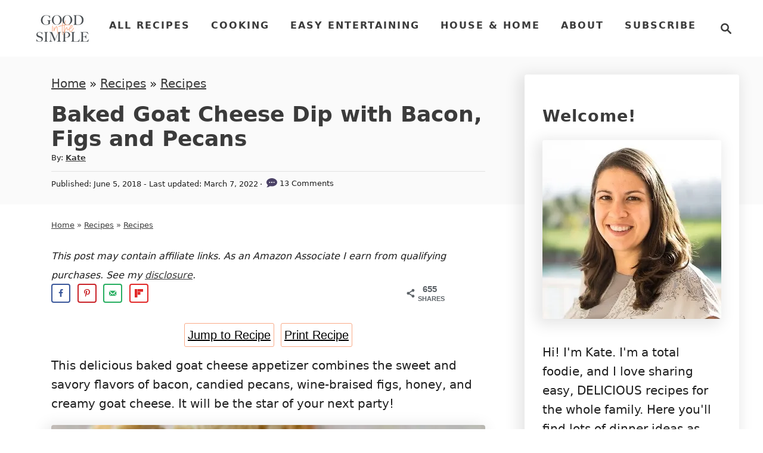

--- FILE ---
content_type: text/css
request_url: https://goodinthesimple.com/wp-content/plugins/fawesome-subset/css/fontawesome-subset.css?ver=6.9
body_size: 462
content:
@font-face {
  font-family: 'Font Awesome 5 Pro';
  src:  url('fonts/fawesome.eot?17oftq');
  src:  url('fonts/fawesome.eot?17oftq#iefix') format('embedded-opentype'),
    url('fonts/fawesome.ttf?17oftq') format('truetype'),
    url('fonts/fawesome.woff?17oftq') format('woff'),
    url('fonts/fawesome.svg?17oftq#fawesome') format('svg');
  font-weight: normal;
  font-style: normal;
  font-display: swap;
}

 .fas, .far, .fal, .fab {
    -moz-osx-font-smoothing: grayscale;
    -webkit-font-smoothing: antialiased;
    display: inline-block;
    font-style: normal;
    font-variant: normal;
    text-rendering: auto;
    line-height: 1;
}
.fa-stack-1x, .fa-stack-2x {
    left: 0;
    position: absolute;
    text-align: center;
    width: 100%;
}
.fa-stack-2x {
    font-size: 2em;
}
.fa-lg {
    font-size: 1.33333em;
    line-height: 0.75em;
    vertical-align: -.0667em;
}
.fa-stack {
    display: inline-block;
    height: 2em;
    line-height: 2em;
    position: relative;
    vertical-align: middle;
    width: 2em;
}
.fa-stack-1x {
    line-height: inherit!important;
    z-index: 9999999999999;
    color: #fff;
}

i.fas, i.far, i.fal, i.fab, i.fa {
  /* use !important to prevent issues with browser extensions that change fonts */
  font-family: 'Font Awesome 5 Pro' !important;
  speak: none;
  font-style: normal;
  font-weight: normal;
  font-variant: normal;
  text-transform: none;
  line-height: 1;

  /* Better Font Rendering =========== */
  -webkit-font-smoothing: antialiased;
  -moz-osx-font-smoothing: grayscale;
}

.fal.fa-search:before {
  content: "\e800";
}
.far.fa-search:before {
  content: "\f002";
}
.far.fa-chevron-right:before {
  content: "\e804";
}
.far.fa-angle-right:before {
  content: "\f105";
}
.fal.fa-chevron-right:before {
  content: "\f054";
}
.fas.fa-envelope:before {
  content: "\e801";
}
.far.fa-clock:before {
  content: "\f017";
}
.fas.fa-clock:before {
  content: "\e802";
}
.far.fa-play:before {
  content: "\e803";
}
.fas.fa-play:before {
  content: "\f04b";
}
.fal.fa-chevron-down:before {
  content: "\f078";
}
.far.fa-chevron-down:before {
  content: "\e805";
}
.far.fa-angle-down:before {
  content: "\f107";
}
.fal.fa-arrow-circle-down:before {
  content: "\e807";
}
.far.fa-arrow-circle-down:before {
  content: "\f0ab";
}
.fal.fa-arrow-circle-up:before {
  content: "\e808";
}
.far.fa-arrow-circle-up:before {
  content: "\f0aa";
}
.fal.fa-arrow-circle-left:before {
  content: "\e809";
}
.far.fa-arrow-circle-left:before {
  content: "\f0a8";
}
.fal.fa-arrow-circle-right:before {
  content: "\e80a";
}
.far.fa-arrow-circle-right:before {
  content: "\f0a9";
}
.far.fa-chevron-circle-right:before {
  content: "\f138";
}
.fas.fa-chevron-circle-right:before {
  content: "\e806";
}
.fal.fa-arrow-right:before {
  content: "\e80c";
}
.far.fa-arrow-right:before {
  content: "\f061";
}
.far.fa-long-arrow-right:before {
  content: "\f178";
}
.fal.fa-arrow-up:before {
  content: "\e80d";
}
.far.fa-arrow-up:before {
  content: "\f062";
}
.fal.fa-arrow-left:before {
  content: "\e80e";
}
.far.fa-arrow-left:before {
  content: "\f060";
}
.fal.fa-arrow-down:before {
  content: "\e80b";
}
.far.fa-arrow-down:before {
  content: "\f063";
}
.fas.fa-heart:before {
  content: "\f004";
}
.fas.fa-star:before {
  content: "\f005";
}
.fas.fa-check:before {
  content: "\f00c";
}
.fal.fa-times:before {
  content: "\f00d";
}
.far.fa-home:before {
  content: "\f015";
}
.fas.fa-tag:before {
  content: "\f02b";
}
.fas.fa-bookmark:before {
  content: "\f02e";
}
.far.fa-print:before {
  content: "\f02f";
}
.fas.fa-calendar-alt:before {
  content: "\f073";
}
.fas.fa-comment:before {
  content: "\f075";
}
.fas.fa-thumbtack:before {
  content: "\f08d";
}
.fas.fa-rss:before, .fa.fa-rss:before {
  content: "\f09e";
}
.far.fa-envelope:before {
  content: "\f0e0";
}
.fa-youtube:before {
  content: "\f167";
}
.fas.fa-utensils-alt:before {
  content: "\f2e6";
}
.fas.fa-utensils:before {
  content: "\f2e7";
}
.fal.fa-envelope-open-text:before {
  content: "\f658";
}
.fab.fa-twitter:before {
  content: "\f099";
}
.fab.fa-pinterest-p:before {
  content: "\f231";
}
.fab.fa-pinterest:before {
  content: "\f0d2";
}
.fab.fa-facebook-f:before {
  content: "\f39e";
}
.fab.fa-facebook-square:before {
  content: "\f082";
}
.fab.fa-instagram:before {
  content: "\f16d";
}
.fa.fa-circle:before {
  content: "\e900";
}
